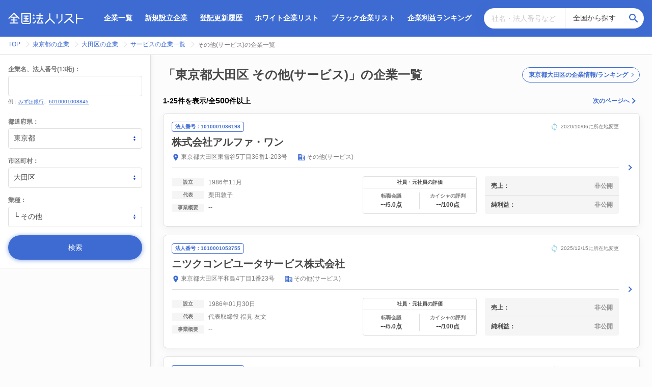

--- FILE ---
content_type: text/html; charset=utf-8
request_url: https://houjin.jp/cities/13111/industries/1205
body_size: 12238
content:
<!DOCTYPE html><html lang="ja"><head><!-- Global site tag (gtag.js) - Google Analytics -->
<script async src="https://www.googletagmanager.com/gtag/js?id=UA-125470825-3"></script>
<script>
  window.dataLayer = window.dataLayer || [];
  function gtag(){dataLayer.push(arguments);}
  gtag('js', new Date());

  gtag('config', 'UA-125470825-3');
</script>
<meta name="viewport" content="width=device-width, initial-scale=1.0">
<meta charset="utf-8">
<title>東京都大田区 その他の企業一覧 - 全国約500万件の法人企業を一覧で検索 全国法人リスト</title>
<meta name="description" content="全国法人リストでは企業の住所・地図、業種、売上、利益、資本金、従業員数や募集求人、法令違反・ブラック企業情報をはじめ、新規設立された企業一覧、倒産・閉鎖や最新の合併、登記情報など全国約500万件の様々な企業の情報を掲載。営業リストの作成や取引先企業の確認など、企業探しをサポート。">
<link rel="canonical" href="/cities/13111/industries/1205">
<meta property="og:title" content="東京都大田区 その他の企業一覧">
<meta property="og:site_name" content="全国約500万件の法人企業を一覧で検索 全国法人リスト">
<meta property="og:description" content="全国法人リストでは企業の住所・地図、業種、売上、利益、資本金、従業員数や募集求人、法令違反・ブラック企業情報をはじめ、新規設立された企業一覧、倒産・閉鎖や最新の合併、登記情報など全国約500万件の様々な企業の情報を掲載。営業リストの作成や取引先企業の確認など、企業探しをサポート。">
<meta property="og:type" content="website">
<meta property="og:locale" content="ja_JP">
<meta property="og:image" content="https://d1x2geu5caq1vx.cloudfront.net/assets/top_ogp-425670e7f0166ca89fb87bed06ca8fd414eefad1857196333d80e7c43143e75b.jpg">
<meta name="twitter:card" content="summary_large_image">
<meta name="twitter:site" content="@houjin_jp"><meta name="csrf-param" content="authenticity_token" />
<meta name="csrf-token" content="gsFlmdrqC3m9cVwfTxXWzUQE4qJEiazhm/Ocr2hiGTNXaSwC1o661eM0cP4tXM8UVK8+i1TUI6iQhO50u3agwg==" /><link rel="stylesheet" media="screen" href="https://cdnjs.cloudflare.com/ajax/libs/Swiper/4.5.0/css/swiper.min.css" /><link rel="shortcut icon" type="image/x-icon" href="https://d1x2geu5caq1vx.cloudfront.net/assets/favicon-b56f92c2ca40776074e3628db5adbc390c2fbb9a68ec33210c2d659f1c375d69.ico" /><script src="https://cdnjs.cloudflare.com/ajax/libs/Chart.js/2.7.3/Chart.bundle.min.js"></script><script src="https://cdnjs.cloudflare.com/ajax/libs/Swiper/4.5.0/js/swiper.min.js"></script><script src="https://gdc.indeed.com/ads/apiresults.js"></script><link rel="stylesheet" media="all" href="https://d1x2geu5caq1vx.cloudfront.net/assets/application-09b31d1eaa523be6695964fd738becfb61174299cfa64c172792fb86ec008dd9.css" /><script src="https://d1x2geu5caq1vx.cloudfront.net/assets/application-9b5f9d1bb769ca4cde7c10645eec4b1f91c77cbef003599f59fe6b8f68708b13.js"></script><script>
var _rollbarConfig = {
    accessToken: "4fab5f7acb394af795254d227d3dd00d",
    captureUncaught: true,
    captureUnhandledRejections: true,
    checkIgnore: function(isUncaught, args, payload) {
        if (isUncaught && args && args[0] && (args[0].indexOf("Script error") === 0 || args[0].indexOf("Blocked a frame with origin") === 0)) {
            return true;
        }
        return false;
    },
    payload: {
        environment: "production"
    }
};
// Rollbar Snippet
!function(r){function e(n){if(o[n])return o[n].exports;var t=o[n]={exports:{},id:n,loaded:!1};return r[n].call(t.exports,t,t.exports,e),t.loaded=!0,t.exports}var o={};return e.m=r,e.c=o,e.p="",e(0)}([function(r,e,o){"use strict";var n=o(1),t=o(4);_rollbarConfig=_rollbarConfig||{},_rollbarConfig.rollbarJsUrl=_rollbarConfig.rollbarJsUrl||"https://cdnjs.cloudflare.com/ajax/libs/rollbar.js/2.4.6/rollbar.min.js",_rollbarConfig.async=void 0===_rollbarConfig.async||_rollbarConfig.async;var a=n.setupShim(window,_rollbarConfig),l=t(_rollbarConfig);window.rollbar=n.Rollbar,a.loadFull(window,document,!_rollbarConfig.async,_rollbarConfig,l)},function(r,e,o){"use strict";function n(r){return function(){try{return r.apply(this,arguments)}catch(r){try{console.error("[Rollbar]: Internal error",r)}catch(r){}}}}function t(r,e){this.options=r,this._rollbarOldOnError=null;var o=s++;this.shimId=function(){return o},"undefined"!=typeof window&&window._rollbarShims&&(window._rollbarShims[o]={handler:e,messages:[]})}function a(r,e){if(r){var o=e.globalAlias||"Rollbar";if("object"==typeof r[o])return r[o];r._rollbarShims={},r._rollbarWrappedError=null;var t=new p(e);return n(function(){e.captureUncaught&&(t._rollbarOldOnError=r.onerror,i.captureUncaughtExceptions(r,t,!0),i.wrapGlobals(r,t,!0)),e.captureUnhandledRejections&&i.captureUnhandledRejections(r,t,!0);var n=e.autoInstrument;return e.enabled!==!1&&(void 0===n||n===!0||"object"==typeof n&&n.network)&&r.addEventListener&&(r.addEventListener("load",t.captureLoad.bind(t)),r.addEventListener("DOMContentLoaded",t.captureDomContentLoaded.bind(t))),r[o]=t,t})()}}function l(r){return n(function(){var e=this,o=Array.prototype.slice.call(arguments,0),n={shim:e,method:r,args:o,ts:new Date};window._rollbarShims[this.shimId()].messages.push(n)})}var i=o(2),s=0,d=o(3),c=function(r,e){return new t(r,e)},p=d.bind(null,c);t.prototype.loadFull=function(r,e,o,t,a){var l=function(){var e;if(void 0===r._rollbarDidLoad){e=new Error("rollbar.js did not load");for(var o,n,t,l,i=0;o=r._rollbarShims[i++];)for(o=o.messages||[];n=o.shift();)for(t=n.args||[],i=0;i<t.length;++i)if(l=t[i],"function"==typeof l){l(e);break}}"function"==typeof a&&a(e)},i=!1,s=e.createElement("script"),d=e.getElementsByTagName("script")[0],c=d.parentNode;s.crossOrigin="",s.src=t.rollbarJsUrl,o||(s.async=!0),s.onload=s.onreadystatechange=n(function(){if(!(i||this.readyState&&"loaded"!==this.readyState&&"complete"!==this.readyState)){s.onload=s.onreadystatechange=null;try{c.removeChild(s)}catch(r){}i=!0,l()}}),c.insertBefore(s,d)},t.prototype.wrap=function(r,e,o){try{var n;if(n="function"==typeof e?e:function(){return e||{}},"function"!=typeof r)return r;if(r._isWrap)return r;if(!r._rollbar_wrapped&&(r._rollbar_wrapped=function(){o&&"function"==typeof o&&o.apply(this,arguments);try{return r.apply(this,arguments)}catch(o){var e=o;throw e&&("string"==typeof e&&(e=new String(e)),e._rollbarContext=n()||{},e._rollbarContext._wrappedSource=r.toString(),window._rollbarWrappedError=e),e}},r._rollbar_wrapped._isWrap=!0,r.hasOwnProperty))for(var t in r)r.hasOwnProperty(t)&&(r._rollbar_wrapped[t]=r[t]);return r._rollbar_wrapped}catch(e){return r}};for(var u="log,debug,info,warn,warning,error,critical,global,configure,handleUncaughtException,handleUnhandledRejection,captureEvent,captureDomContentLoaded,captureLoad".split(","),f=0;f<u.length;++f)t.prototype[u[f]]=l(u[f]);r.exports={setupShim:a,Rollbar:p}},function(r,e){"use strict";function o(r,e,o){if(r){var t;"function"==typeof e._rollbarOldOnError?t=e._rollbarOldOnError:r.onerror&&!r.onerror.belongsToShim&&(t=r.onerror,e._rollbarOldOnError=t);var a=function(){var o=Array.prototype.slice.call(arguments,0);n(r,e,t,o)};a.belongsToShim=o,r.onerror=a}}function n(r,e,o,n){r._rollbarWrappedError&&(n[4]||(n[4]=r._rollbarWrappedError),n[5]||(n[5]=r._rollbarWrappedError._rollbarContext),r._rollbarWrappedError=null),e.handleUncaughtException.apply(e,n),o&&o.apply(r,n)}function t(r,e,o){if(r){"function"==typeof r._rollbarURH&&r._rollbarURH.belongsToShim&&r.removeEventListener("unhandledrejection",r._rollbarURH);var n=function(r){var o,n,t;try{o=r.reason}catch(r){o=void 0}try{n=r.promise}catch(r){n="[unhandledrejection] error getting `promise` from event"}try{t=r.detail,!o&&t&&(o=t.reason,n=t.promise)}catch(r){t="[unhandledrejection] error getting `detail` from event"}o||(o="[unhandledrejection] error getting `reason` from event"),e&&e.handleUnhandledRejection&&e.handleUnhandledRejection(o,n)};n.belongsToShim=o,r._rollbarURH=n,r.addEventListener("unhandledrejection",n)}}function a(r,e,o){if(r){var n,t,a="EventTarget,Window,Node,ApplicationCache,AudioTrackList,ChannelMergerNode,CryptoOperation,EventSource,FileReader,HTMLUnknownElement,IDBDatabase,IDBRequest,IDBTransaction,KeyOperation,MediaController,MessagePort,ModalWindow,Notification,SVGElementInstance,Screen,TextTrack,TextTrackCue,TextTrackList,WebSocket,WebSocketWorker,Worker,XMLHttpRequest,XMLHttpRequestEventTarget,XMLHttpRequestUpload".split(",");for(n=0;n<a.length;++n)t=a[n],r[t]&&r[t].prototype&&l(e,r[t].prototype,o)}}function l(r,e,o){if(e.hasOwnProperty&&e.hasOwnProperty("addEventListener")){for(var n=e.addEventListener;n._rollbarOldAdd&&n.belongsToShim;)n=n._rollbarOldAdd;var t=function(e,o,t){n.call(this,e,r.wrap(o),t)};t._rollbarOldAdd=n,t.belongsToShim=o,e.addEventListener=t;for(var a=e.removeEventListener;a._rollbarOldRemove&&a.belongsToShim;)a=a._rollbarOldRemove;var l=function(r,e,o){a.call(this,r,e&&e._rollbar_wrapped||e,o)};l._rollbarOldRemove=a,l.belongsToShim=o,e.removeEventListener=l}}r.exports={captureUncaughtExceptions:o,captureUnhandledRejections:t,wrapGlobals:a}},function(r,e){"use strict";function o(r,e){this.impl=r(e,this),this.options=e,n(o.prototype)}function n(r){for(var e=function(r){return function(){var e=Array.prototype.slice.call(arguments,0);if(this.impl[r])return this.impl[r].apply(this.impl,e)}},o="log,debug,info,warn,warning,error,critical,global,configure,handleUncaughtException,handleUnhandledRejection,_createItem,wrap,loadFull,shimId,captureEvent,captureDomContentLoaded,captureLoad".split(","),n=0;n<o.length;n++)r[o[n]]=e(o[n])}o.prototype._swapAndProcessMessages=function(r,e){this.impl=r(this.options);for(var o,n,t;o=e.shift();)n=o.method,t=o.args,this[n]&&"function"==typeof this[n]&&("captureDomContentLoaded"===n||"captureLoad"===n?this[n].apply(this,[t[0],o.ts]):this[n].apply(this,t));return this},r.exports=o},function(r,e){"use strict";r.exports=function(r){return function(e){if(!e&&!window._rollbarInitialized){r=r||{};for(var o,n,t=r.globalAlias||"Rollbar",a=window.rollbar,l=function(r){return new a(r)},i=0;o=window._rollbarShims[i++];)n||(n=o.handler),o.handler._swapAndProcessMessages(l,o.messages);window[t]=n,window._rollbarInitialized=!0}}}}]);
// End Rollbar Snippet
</script>
<script async src="//pagead2.googlesyndication.com/pagead/js/adsbygoogle.js"></script>
<script>
     (adsbygoogle = window.adsbygoogle || []).push({
          google_ad_client: "ca-pub-1988126343024867",
          enable_page_level_ads: true
     });
</script>
</head><body><svg aria-hidden="true" style="position: absolute; width: 0; height: 0; overflow: hidden;" version="1.1" xmlns="http://www.w3.org/2000/svg" xmlns:xlink="http://www.w3.org/1999/xlink">
<defs>
<symbol id="icon-time" viewBox="0 0 24 24">
<title>time</title>
<path d="M12.516 6.984v5.25l4.5 2.672-0.75 1.266-5.25-3.188v-6h1.5zM12 20.016c4.406 0 8.016-3.609 8.016-8.016s-3.609-8.016-8.016-8.016-8.016 3.609-8.016 8.016 3.609 8.016 8.016 8.016zM12 2.016c5.531 0 9.984 4.453 9.984 9.984s-4.453 9.984-9.984 9.984-9.984-4.453-9.984-9.984 4.453-9.984 9.984-9.984z"></path>
</symbol>
<symbol id="icon-account_balance" viewBox="0 0 24 24">
<title>account_balance</title>
<path d="M11.484 0.984l9.516 5.016v2.016h-18.984v-2.016zM15.984 9.984h3v7.031h-3v-7.031zM2.016 21.984v-3h18.984v3h-18.984zM9.984 9.984h3v7.031h-3v-7.031zM3.984 9.984h3v7.031h-3v-7.031z"></path>
</symbol>
<symbol id="icon-flag" viewBox="0 0 24 24">
<title>flag</title>
<path d="M14.391 6h5.625v9.984h-7.031l-0.375-1.969h-5.625v6.984h-1.969v-17.016h9z"></path>
</symbol>
<symbol id="icon-building" viewBox="0 0 24 24">
<title>building</title>
<path d="M18 15v2.016h-2.016v-2.016h2.016zM18 11.016v1.969h-2.016v-1.969h2.016zM20.016 18.984v-9.984h-8.016v2.016h2.016v1.969h-2.016v2.016h2.016v2.016h-2.016v1.969h8.016zM9.984 6.984v-1.969h-1.969v1.969h1.969zM9.984 11.016v-2.016h-1.969v2.016h1.969zM9.984 15v-2.016h-1.969v2.016h1.969zM9.984 18.984v-1.969h-1.969v1.969h1.969zM6 6.984v-1.969h-2.016v1.969h2.016zM6 11.016v-2.016h-2.016v2.016h2.016zM6 15v-2.016h-2.016v2.016h2.016zM6 18.984v-1.969h-2.016v1.969h2.016zM12 6.984h9.984v14.016h-19.969v-18h9.984v3.984z"></path>
</symbol>
<symbol id="icon-phone" viewBox="0 0 24 24">
<title>phone</title>
<path d="M6.609 10.781c1.453 2.813 3.797 5.156 6.609 6.609l2.203-2.203c0.281-0.281 0.703-0.375 1.031-0.234 1.125 0.375 2.344 0.563 3.563 0.563 0.563 0 0.984 0.422 0.984 0.984v3.516c0 0.563-0.422 0.984-0.984 0.984-9.375 0-17.016-7.641-17.016-17.016 0-0.563 0.422-0.984 0.984-0.984h3.516c0.563 0 0.984 0.422 0.984 0.984 0 1.266 0.188 2.438 0.563 3.563 0.094 0.328 0.047 0.75-0.234 1.031z"></path>
</symbol>
<symbol id="icon-check" viewBox="0 0 24 24">
<title>check</title>
<path d="M9 16.172l10.594-10.594 1.406 1.406-12 12-5.578-5.578 1.406-1.406z"></path>
</symbol>
<symbol id="icon-check1" viewBox="0 0 24 24">
<title>check1</title>
<path d="M9.984 17.016l9-9-1.406-1.453-7.594 7.594-3.563-3.563-1.406 1.406zM12 2.016c5.531 0 9.984 4.453 9.984 9.984s-4.453 9.984-9.984 9.984-9.984-4.453-9.984-9.984 4.453-9.984 9.984-9.984z"></path>
</symbol>
<symbol id="icon-close" viewBox="0 0 24 24">
<title>close</title>
<path d="M18.984 6.422l-5.578 5.578 5.578 5.578-1.406 1.406-5.578-5.578-5.578 5.578-1.406-1.406 5.578-5.578-5.578-5.578 1.406-1.406 5.578 5.578 5.578-5.578z"></path>
</symbol>
<symbol id="icon-payment" viewBox="0 0 24 24">
<title>payment</title>
<path d="M20.016 8.016v-2.016h-16.031v2.016h16.031zM20.016 18v-6h-16.031v6h16.031zM20.016 3.984c1.125 0 1.969 0.891 1.969 2.016v12c0 1.125-0.844 2.016-1.969 2.016h-16.031c-1.125 0-1.969-0.891-1.969-2.016v-12c0-1.125 0.844-2.016 1.969-2.016h16.031z"></path>
</symbol>
<symbol id="icon-error" viewBox="0 0 24 24">
<title>error</title>
<path d="M12.984 12.984v-6h-1.969v6h1.969zM12.984 17.016v-2.016h-1.969v2.016h1.969zM12 2.016c5.531 0 9.984 4.453 9.984 9.984s-4.453 9.984-9.984 9.984-9.984-4.453-9.984-9.984 4.453-9.984 9.984-9.984z"></path>
</symbol>
<symbol id="icon-help" viewBox="0 0 24 24">
<title>help</title>
<path d="M15.047 11.25c0.563-0.563 0.938-1.359 0.938-2.25 0-2.203-1.781-3.984-3.984-3.984s-3.984 1.781-3.984 3.984h1.969c0-1.078 0.938-2.016 2.016-2.016s2.016 0.938 2.016 2.016c0 0.563-0.234 1.031-0.609 1.406l-1.219 1.266c-0.703 0.75-1.172 1.734-1.172 2.813v0.516h1.969c0-1.5 0.469-2.063 1.172-2.813zM12.984 18.984v-1.969h-1.969v1.969h1.969zM12 2.016c5.531 0 9.984 4.453 9.984 9.984s-4.453 9.984-9.984 9.984-9.984-4.453-9.984-9.984 4.453-9.984 9.984-9.984z"></path>
</symbol>
<symbol id="icon-restore" viewBox="0 0 24 24">
<title>restore</title>
<path d="M12 8.016h1.5v4.219l3.516 2.109-0.75 1.219-4.266-2.578v-4.969zM12.984 3c4.969 0 9 4.031 9 9s-4.031 9-9 9c-2.484 0-4.688-0.984-6.328-2.625l1.406-1.453c1.266 1.266 3 2.063 4.922 2.063 3.891 0 7.031-3.094 7.031-6.984s-3.141-6.984-7.031-6.984-6.984 3.094-6.984 6.984h3l-4.031 4.031-0.094-0.141-3.891-3.891h3c0-4.969 4.031-9 9-9z"></path>
</symbol>
<symbol id="icon-info_outline" viewBox="0 0 24 24">
<title>info_outline</title>
<path d="M11.016 9v-2.016h1.969v2.016h-1.969zM12 20.016c4.406 0 8.016-3.609 8.016-8.016s-3.609-8.016-8.016-8.016-8.016 3.609-8.016 8.016 3.609 8.016 8.016 8.016zM12 2.016c5.531 0 9.984 4.453 9.984 9.984s-4.453 9.984-9.984 9.984-9.984-4.453-9.984-9.984 4.453-9.984 9.984-9.984zM11.016 17.016v-6h1.969v6h-1.969z"></path>
</symbol>
<symbol id="icon-tab" viewBox="0 0 24 24">
<title>tab</title>
<path d="M14.016 3h6.984v6.984h-2.016v-3.563l-9.797 9.797-1.406-1.406 9.797-9.797h-3.563v-2.016zM18.984 18.984v-6.984h2.016v6.984c0 1.078-0.938 2.016-2.016 2.016h-13.969c-1.125 0-2.016-0.938-2.016-2.016v-13.969c0-1.078 0.891-2.016 2.016-2.016h6.984v2.016h-6.984v13.969h13.969z"></path>
</symbol>
<symbol id="icon-map" viewBox="0 0 24 24">
<title>map</title>
<path d="M12 11.484c1.359 0 2.484-1.125 2.484-2.484s-1.125-2.484-2.484-2.484-2.484 1.125-2.484 2.484 1.125 2.484 2.484 2.484zM12 2.016c3.891 0 6.984 3.094 6.984 6.984 0 5.25-6.984 12.984-6.984 12.984s-6.984-7.734-6.984-12.984c0-3.891 3.094-6.984 6.984-6.984z"></path>
</symbol>
<symbol id="icon-refresh" viewBox="0 0 24 24">
<title>refresh</title>
<path d="M17.672 6.328l2.344-2.344v7.031h-7.031l3.234-3.234c-1.078-1.078-2.578-1.781-4.219-1.781-3.328 0-6 2.672-6 6s2.672 6 6 6c2.625 0 4.875-1.641 5.672-3.984h2.063c-0.891 3.469-3.984 6-7.734 6-4.406 0-7.969-3.609-7.969-8.016s3.563-8.016 7.969-8.016c2.203 0 4.219 0.891 5.672 2.344z"></path>
</symbol>
<symbol id="icon-search" viewBox="0 0 24 24">
<title>search</title>
<path d="M9.516 14.016c2.484 0 4.5-2.016 4.5-4.5s-2.016-4.5-4.5-4.5-4.5 2.016-4.5 4.5 2.016 4.5 4.5 4.5zM15.516 14.016l4.969 4.969-1.5 1.5-4.969-4.969v-0.797l-0.281-0.281c-1.125 0.984-2.625 1.547-4.219 1.547-3.609 0-6.516-2.859-6.516-6.469s2.906-6.516 6.516-6.516 6.469 2.906 6.469 6.516c0 1.594-0.563 3.094-1.547 4.219l0.281 0.281h0.797z"></path>
</symbol>
</defs>
</svg>
<header class="global-header"><div class="header-container"><div class="header-logo"><a href="/"><img alt="全国法人リスト" src="https://d1x2geu5caq1vx.cloudfront.net/assets/logo-f0de6b0d768dabe86c6d4e06e8055895a8677b83c43d5e23e2190d0615cf5190.svg" /></a></div><div class="header-menu js-header-toggle-menu"><nav class="header-nav"><ul class="header-nav-list"><li class="header-nav-item"><a href="/search">企業一覧</a></li><li class="header-nav-item"><a href="/events/new">新規設立企業</a></li><li class="header-nav-item"><a href="/events">登記更新履歴</a></li><li class="header-nav-item"><a href="/whites">ホワイト企業リスト</a></li><li class="header-nav-item"><a href="/blacks">ブラック企業リスト</a></li><li class="header-nav-item"><a href="/finances/rankings/net_income">企業利益ランキング</a></li></ul></nav><div class="header-search"><form action="/search" accept-charset="UTF-8" method="get"><input name="utf8" type="hidden" value="&#x2713;" /><div class="search-form-input"><input placeholder="社名・法人番号など" type="text" name="keyword" id="keyword" /><select name="pref_id" id="pref_id"><option value="">全国から探す</option><optgroup label="北海道・東北"><option value="1">北海道</option>
<option value="2">青森県</option>
<option value="5">秋田県</option>
<option value="6">山形県</option>
<option value="3">岩手県</option>
<option value="4">宮城県</option>
<option value="7">福島県</option></optgroup><optgroup label="関東"><option value="13">東京都</option>
<option value="14">神奈川県</option>
<option value="12">千葉県</option>
<option value="11">埼玉県</option>
<option value="8">茨城県</option>
<option value="9">栃木県</option>
<option value="10">群馬県</option></optgroup><optgroup label="甲信越・北陸"><option value="19">山梨県</option>
<option value="20">長野県</option>
<option value="15">新潟県</option>
<option value="16">富山県</option>
<option value="17">石川県</option>
<option value="18">福井県</option></optgroup><optgroup label="東海"><option value="23">愛知県</option>
<option value="22">静岡県</option>
<option value="21">岐阜県</option>
<option value="24">三重県</option></optgroup><optgroup label="関西"><option value="27">大阪府</option>
<option value="28">兵庫県</option>
<option value="26">京都府</option>
<option value="25">滋賀県</option>
<option value="29">奈良県</option>
<option value="30">和歌山県</option></optgroup><optgroup label="中国"><option value="34">広島県</option>
<option value="35">山口県</option>
<option value="31">鳥取県</option>
<option value="32">島根県</option>
<option value="33">岡山県</option></optgroup><optgroup label="四国"><option value="36">徳島県</option>
<option value="38">愛媛県</option>
<option value="39">高知県</option>
<option value="37">香川県</option></optgroup><optgroup label="九州・沖縄"><option value="40">福岡県</option>
<option value="41">佐賀県</option>
<option value="42">長崎県</option>
<option value="43">熊本県</option>
<option value="44">大分県</option>
<option value="45">宮崎県</option>
<option value="46">鹿児島県</option>
<option value="47">沖縄県</option></optgroup><optgroup label="海外"><option value="99">海外</option></optgroup></select><button class="search-submit" type="submit"><svg class="icon"><use xlink:href="#icon-search"></use></svg></button></div></form></div></div></div></header><div class="c-breadcrumb"><div class="breadcrumbs"><span itemscope="itemscope" itemtype="http://data-vocabulary.org/Breadcrumb"><a itemprop="url" href="/"><span itemprop="title">TOP</span></a></span><span itemscope="itemscope" itemtype="http://data-vocabulary.org/Breadcrumb"><a itemprop="url" href="/guides/prefs/13"><span itemprop="title">東京都の企業</span></a></span><span itemscope="itemscope" itemtype="http://data-vocabulary.org/Breadcrumb"><a itemprop="url" href="/guides/cities/13111"><span itemprop="title">大田区の企業</span></a></span><span itemscope="itemscope" itemtype="http://data-vocabulary.org/Breadcrumb"><a itemprop="url" href="/cities/13111/industries/12"><span itemprop="title">サービスの企業一覧</span></a></span><span itemscope="itemscope" itemtype="http://data-vocabulary.org/Breadcrumb"><span class="current" itemprop="title">その他(サービス)の企業一覧</span></span></div></div><div class="content"><link rel="next" href="/cities/13111/industries/1205?page=2" /><aside class="c-side-search"><div class="side-search-form"><form action="/search" accept-charset="UTF-8" method="get"><input name="utf8" type="hidden" value="&#x2713;" /><div class="form-input"><label for="name_企業名、法人番号(13桁)：">企業名、法人番号(13桁)：</label><input type="text" name="keyword" id="keyword" /><p class="form-example">例：<span><a href="/search?keyword=%E3%81%BF%E3%81%9A%E3%81%BB%E9%8A%80%E8%A1%8C">みずほ銀行</a></span>、<span><a href="/search?keyword=6010001008845">6010001008845</a></span></p></div><div class="form-input"><label for="pref_id_都道府県：">都道府県：</label><select id="js-search-panel-pref" name="pref_id"><option value="">全国</option><optgroup label="北海道・東北"><option value="1">北海道</option>
<option value="2">青森県</option>
<option value="5">秋田県</option>
<option value="6">山形県</option>
<option value="3">岩手県</option>
<option value="4">宮城県</option>
<option value="7">福島県</option></optgroup><optgroup label="関東"><option selected="selected" value="13">東京都</option>
<option value="14">神奈川県</option>
<option value="12">千葉県</option>
<option value="11">埼玉県</option>
<option value="8">茨城県</option>
<option value="9">栃木県</option>
<option value="10">群馬県</option></optgroup><optgroup label="甲信越・北陸"><option value="19">山梨県</option>
<option value="20">長野県</option>
<option value="15">新潟県</option>
<option value="16">富山県</option>
<option value="17">石川県</option>
<option value="18">福井県</option></optgroup><optgroup label="東海"><option value="23">愛知県</option>
<option value="22">静岡県</option>
<option value="21">岐阜県</option>
<option value="24">三重県</option></optgroup><optgroup label="関西"><option value="27">大阪府</option>
<option value="28">兵庫県</option>
<option value="26">京都府</option>
<option value="25">滋賀県</option>
<option value="29">奈良県</option>
<option value="30">和歌山県</option></optgroup><optgroup label="中国"><option value="34">広島県</option>
<option value="35">山口県</option>
<option value="31">鳥取県</option>
<option value="32">島根県</option>
<option value="33">岡山県</option></optgroup><optgroup label="四国"><option value="36">徳島県</option>
<option value="38">愛媛県</option>
<option value="39">高知県</option>
<option value="37">香川県</option></optgroup><optgroup label="九州・沖縄"><option value="40">福岡県</option>
<option value="41">佐賀県</option>
<option value="42">長崎県</option>
<option value="43">熊本県</option>
<option value="44">大分県</option>
<option value="45">宮崎県</option>
<option value="46">鹿児島県</option>
<option value="47">沖縄県</option></optgroup><optgroup label="海外"><option value="99">海外</option></optgroup></select></div><div class="form-input"><label for="city_id_市区町村：">市区町村：</label><select id="js-search-panel-city" name="city_id"><option value="">すべて</option>
<option value="13101">千代田区</option>
<option value="13102">中央区</option>
<option value="13103">港区</option>
<option value="13104">新宿区</option>
<option value="13105">文京区</option>
<option value="13106">台東区</option>
<option value="13107">墨田区</option>
<option value="13108">江東区</option>
<option value="13109">品川区</option>
<option value="13110">目黒区</option>
<option selected="selected" value="13111">大田区</option>
<option value="13112">世田谷区</option>
<option value="13113">渋谷区</option>
<option value="13114">中野区</option>
<option value="13115">杉並区</option>
<option value="13116">豊島区</option>
<option value="13117">北区</option>
<option value="13118">荒川区</option>
<option value="13119">板橋区</option>
<option value="13120">練馬区</option>
<option value="13121">足立区</option>
<option value="13122">葛飾区</option>
<option value="13123">江戸川区</option>
<option value="13201">八王子市</option>
<option value="13202">立川市</option>
<option value="13203">武蔵野市</option>
<option value="13204">三鷹市</option>
<option value="13205">青梅市</option>
<option value="13206">府中市</option>
<option value="13207">昭島市</option>
<option value="13208">調布市</option>
<option value="13209">町田市</option>
<option value="13210">小金井市</option>
<option value="13211">小平市</option>
<option value="13212">日野市</option>
<option value="13213">東村山市</option>
<option value="13214">国分寺市</option>
<option value="13215">国立市</option>
<option value="13218">福生市</option>
<option value="13219">狛江市</option>
<option value="13220">東大和市</option>
<option value="13221">清瀬市</option>
<option value="13222">東久留米市</option>
<option value="13223">武蔵村山市</option>
<option value="13224">多摩市</option>
<option value="13225">稲城市</option>
<option value="13227">羽村市</option>
<option value="13228">あきる野市</option>
<option value="13229">西東京市</option>
<option value="13303">瑞穂町</option>
<option value="13305">日の出町</option>
<option value="13307">檜原村</option>
<option value="13308">奥多摩町</option>
<option value="13361">大島町</option>
<option value="13362">利島村</option>
<option value="13363">新島村</option>
<option value="13364">神津島村</option>
<option value="13381">三宅村</option>
<option value="13382">御蔵島村</option>
<option value="13401">八丈町</option>
<option value="13402">青ヶ島村</option>
<option value="13421">小笠原村</option></select></div><div class="form-input"><label for="industry_id_業種：">業種：</label><select name="industry_id" id="industry_id"><option value="">すべて</option>
<option value="1">農林水産・鉱業</option>
<option value="2">建設</option>
<option value="3">メーカー</option>
<option value="300">└ 食料品</option>
<option value="301">└ 繊維</option>
<option value="302">└ その他</option>
<option value="303">└ パルプ・紙</option>
<option value="304">└ 化学</option>
<option value="305">└ 石油・石炭製品</option>
<option value="306">└ ゴム製品</option>
<option value="307">└ 鉄鋼</option>
<option value="308">└ 非鉄金属</option>
<option value="309">└ 金属製品</option>
<option value="310">└ 機械</option>
<option value="311">└ 精密機器</option>
<option value="312">└ 電気機器</option>
<option value="313">└ 輸送用機器</option>
<option value="4">電力・ガス・水道・エネルギー関連</option>
<option value="5">情報・通信</option>
<option value="6">運輸・倉庫関連</option>
<option value="600">└ 陸運業</option>
<option value="601">└ 海運業</option>
<option value="602">└ 空運業</option>
<option value="603">└ 倉庫業</option>
<option value="604">└ その他</option>
<option value="7">商社</option>
<option value="8">小売</option>
<option value="9">金融・保険</option>
<option value="901">└ 銀行</option>
<option value="902">└ 保険</option>
<option value="903">└ その他</option>
<option value="10">不動産、レンタル・リース</option>
<option value="11">教育・研究</option>
<option value="12">サービス</option>
<option value="1201">└ 宿泊</option>
<option value="1202">└ 飲食</option>
<option value="1203">└ 理容・美容・エステティック</option>
<option value="1204">└ レジャー・アミューズメント・スポーツ施設</option>
<option selected="selected" value="1205">└ その他</option>
<option value="13">医療・福祉</option>
<option value="14">公社・団体・官公庁</option>
<option value="15">宗教</option>
<option value="16">その他</option></select></div><div class="form-input"><input type="submit" value="検索" class="search-form-submit" data-disable-with="検索" /></div></form></div><script>$(function(){
  function disableCitySelect() {
    $("#js-search-panel-city").prop("disabled", true).html("")
  }
  function createOptions(cities) {
    var options = [$('<option/>', { value: "", text: "すべて" })]
    options = options.concat($.map(cities, function(city){
      return $('<option/>', { value: city.id, text: city.name })
    }))
    return options
  }
  function start() {
    $("#js-search-panel-pref").change(function(e){
      var selectedId = e.target.value
      if (!selectedId) {
        disableCitySelect()
        return
      }
      var cities_path = '/cities'
      $.get(cities_path, { pref_id: selectedId }, function(data){
        $("#js-search-panel-city").html(createOptions(data)).prop("disabled", false)
      })
    })
  }
  start()
});</script></aside><section class="main-section"><div class="main-section-header"><h1 class="heading2">「東京都大田区 その他(サービス)」の企業一覧</h1><div class="c-guide-link"><a class="default-button arrow small" href="/guides/cities/13111">東京都大田区の企業情報/ランキング</a></div></div><div class="c-paginate"><div class="page-counter"><p class="display-page-count"><span>1</span>-<span>25</span>件を表示</p>/<p class="total-count">全<span>500</span>件以上</p></div><div class="c-prev-next"><span class="paginate-prev paginate-item"></span><span class="paginate-next paginate-item"><a rel="next" href="/cities/13111/industries/1205?page=2">次のページへ</a></span></div></div><div class="search-result-list"><section class="c-corp-item"><a href="/c/1010001036198"><div class="corp-item-main"><div class="corp-meta"><span class="tag corp-number">法人番号：1010001036198</span><span class="event-type-address_changed last-event meta-text">2020/10/06に所在地変更</span></div><h2 class="heading3 corp-name">株式会社アルファ・ワン</h2><div class="corp-basic-info"><p class="meta-text corp-address"><svg class="icon"><use xlink:href="#icon-map"></use></svg>東京都大田区東雪谷5丁目36番1-203号</p><p class="corp-industry meta-text"><svg class="icon"><use xlink:href="#icon-building"></use></svg><span class="industory-item">その他(サービス)</span></p></div></div><div class="corp-item-detail"><div class="c-corp-overview"><dl class="corp-overview-item"><dt class="item-label-tag">設立</dt><dd class="meta-text">1986年11月</dd></dl><dl class="corp-overview-item"><dt class="item-label-tag">代表</dt><dd class="meta-text">栗田敦子</dd></dl><dl class="corp-overview-item"><dt class="item-label-tag">事業概要</dt><dd class="meta-text">--</dd></dl></div><div class="c-corp-item-evaluation"><h5 class="label evaluation-title">社員・元社員の評価</h5><div class="evaluation-items"><div class="evaluation-item"><h6 class="service-name">転職会議</h6><p class="evaluation-score"><span class="evaluate">--</span><span class="evaluate-unit">/5.0点</span></p></div><div class="evaluation-item"><h6 class="service-name">カイシャの評判</h6><p class="evaluation-score"><span class="evaluate">--</span><span class="evaluate-unit">/100点</span></p></div></div></div><div class="c-corp-item-finance-info finance-info"><dl class="finance-item"><dt>売上：</dt><dd class="empty-statement">非公開</dd></dl><dl class="finance-item"><dt>純利益：</dt><dd class="empty-statement">非公開</dd></dl></div></div></a></section><section class="c-corp-item"><a href="/c/1010001053755"><div class="corp-item-main"><div class="corp-meta"><span class="tag corp-number">法人番号：1010001053755</span><span class="event-type-address_changed last-event meta-text">2025/12/15に所在地変更</span></div><h2 class="heading3 corp-name">ニツクコンピユータサービス株式会社</h2><div class="corp-basic-info"><p class="meta-text corp-address"><svg class="icon"><use xlink:href="#icon-map"></use></svg>東京都大田区平和島4丁目1番23号</p><p class="corp-industry meta-text"><svg class="icon"><use xlink:href="#icon-building"></use></svg><span class="industory-item">その他(サービス)</span></p></div></div><div class="corp-item-detail"><div class="c-corp-overview"><dl class="corp-overview-item"><dt class="item-label-tag">設立</dt><dd class="meta-text">1986年01月30日</dd></dl><dl class="corp-overview-item"><dt class="item-label-tag">代表</dt><dd class="meta-text">代表取締役 福見 友文</dd></dl><dl class="corp-overview-item"><dt class="item-label-tag">事業概要</dt><dd class="meta-text">--</dd></dl></div><div class="c-corp-item-evaluation"><h5 class="label evaluation-title">社員・元社員の評価</h5><div class="evaluation-items"><div class="evaluation-item"><h6 class="service-name">転職会議</h6><p class="evaluation-score"><span class="evaluate">--</span><span class="evaluate-unit">/5.0点</span></p></div><div class="evaluation-item"><h6 class="service-name">カイシャの評判</h6><p class="evaluation-score"><span class="evaluate">--</span><span class="evaluate-unit">/100点</span></p></div></div></div><div class="c-corp-item-finance-info finance-info"><dl class="finance-item"><dt>売上：</dt><dd class="empty-statement">非公開</dd></dl><dl class="finance-item"><dt>純利益：</dt><dd class="empty-statement">非公開</dd></dl></div></div></a></section><section class="c-corp-item"><a href="/c/1010001119580"><div class="corp-item-main"><div class="corp-meta"><span class="tag corp-number">法人番号：1010001119580</span><span class="event-type-address_changed last-event meta-text">2022/10/26に所在地変更</span></div><h2 class="heading3 corp-name">株式会社エース</h2><div class="corp-basic-info"><p class="meta-text corp-address"><svg class="icon"><use xlink:href="#icon-map"></use></svg>東京都大田区山王4丁目20番16号</p><p class="corp-industry meta-text"><svg class="icon"><use xlink:href="#icon-building"></use></svg><span class="industory-item">レジャー・アミューズメント・スポーツ施設(サービス)</span><span class="industory-item">その他(サービス)</span></p></div></div><div class="corp-item-detail"><div class="c-corp-overview"><dl class="corp-overview-item"><dt class="item-label-tag">設立</dt><dd class="meta-text">2001年12月</dd></dl><dl class="corp-overview-item"><dt class="item-label-tag">代表</dt><dd class="meta-text">古屋明子</dd></dl><dl class="corp-overview-item"><dt class="item-label-tag">事業概要</dt><dd class="meta-text">--</dd></dl></div><div class="c-corp-item-evaluation"><h5 class="label evaluation-title">社員・元社員の評価</h5><div class="evaluation-items"><div class="evaluation-item"><h6 class="service-name">転職会議</h6><p class="evaluation-score"><span class="evaluate">--</span><span class="evaluate-unit">/5.0点</span></p></div><div class="evaluation-item"><h6 class="service-name">カイシャの評判</h6><p class="evaluation-score"><span class="evaluate">--</span><span class="evaluate-unit">/100点</span></p></div></div></div><div class="c-corp-item-finance-info finance-info"><dl class="finance-item"><dt>売上：</dt><dd class="empty-statement">非公開</dd></dl><dl class="finance-item"><dt>純利益：</dt><dd class="empty-statement">非公開</dd></dl></div></div></a></section><section class="c-corp-item"><a href="/c/1010103000829"><div class="corp-item-main"><div class="corp-meta"><span class="tag corp-number">法人番号：1010103000829</span><span class="event-type-address_changed last-event meta-text">2025/02/26に所在地変更</span></div><h2 class="heading3 corp-name">合同会社リルワールド</h2><div class="corp-basic-info"><p class="meta-text corp-address"><svg class="icon"><use xlink:href="#icon-map"></use></svg>東京都大田区羽田空港1丁目1-4HICityZoneK201号室</p><p class="corp-industry meta-text"><svg class="icon"><use xlink:href="#icon-building"></use></svg><span class="industory-item">情報・通信</span><span class="industory-item">その他(サービス)</span></p></div></div><div class="corp-item-detail"><div class="c-corp-overview"><dl class="corp-overview-item"><dt class="item-label-tag">設立</dt><dd class="meta-text">--</dd></dl><dl class="corp-overview-item"><dt class="item-label-tag">代表</dt><dd class="meta-text">--</dd></dl><dl class="corp-overview-item"><dt class="item-label-tag">事業概要</dt><dd class="meta-text">--</dd></dl></div><div class="c-corp-item-evaluation"><h5 class="label evaluation-title">社員・元社員の評価</h5><div class="evaluation-items"><div class="evaluation-item"><h6 class="service-name">転職会議</h6><p class="evaluation-score"><span class="evaluate">--</span><span class="evaluate-unit">/5.0点</span></p></div><div class="evaluation-item"><h6 class="service-name">カイシャの評判</h6><p class="evaluation-score"><span class="evaluate">--</span><span class="evaluate-unit">/100点</span></p></div></div></div><div class="c-corp-item-finance-info finance-info"><dl class="finance-item"><dt>売上：</dt><dd class="empty-statement">非公開</dd></dl><dl class="finance-item"><dt>純利益：</dt><dd class="empty-statement">非公開</dd></dl></div></div></a></section><section class="c-corp-item"><a href="/c/1010401024678"><div class="corp-item-main"><div class="corp-meta"><span class="tag corp-number">法人番号：1010401024678</span><span class="event-type-closed last-event meta-text">2024/03/01に閉鎖</span></div><h2 class="heading3 corp-name">株式会社ビー・アイ・ディー</h2><div class="corp-basic-info"><p class="meta-text corp-address"><svg class="icon"><use xlink:href="#icon-map"></use></svg>東京都大田区昭和島1丁目6番31号</p><p class="corp-industry meta-text"><svg class="icon"><use xlink:href="#icon-building"></use></svg><span class="industory-item">その他(メーカー)</span><span class="industory-item">その他(サービス)</span></p></div></div><div class="corp-item-detail"><div class="c-corp-overview"><dl class="corp-overview-item"><dt class="item-label-tag">設立</dt><dd class="meta-text">--</dd></dl><dl class="corp-overview-item"><dt class="item-label-tag">代表</dt><dd class="meta-text">--</dd></dl><dl class="corp-overview-item"><dt class="item-label-tag">事業概要</dt><dd class="meta-text">--</dd></dl></div><div class="c-corp-item-evaluation"><h5 class="label evaluation-title">社員・元社員の評価</h5><div class="evaluation-items"><div class="evaluation-item"><h6 class="service-name">転職会議</h6><p class="evaluation-score"><span class="evaluate">--</span><span class="evaluate-unit">/5.0点</span></p></div><div class="evaluation-item"><h6 class="service-name">カイシャの評判</h6><p class="evaluation-score"><span class="evaluate">--</span><span class="evaluate-unit">/100点</span></p></div></div></div><div class="c-corp-item-finance-info finance-info"><dl class="finance-item"><dt>売上：</dt><dd class="empty-statement">非公開</dd></dl><dl class="finance-item"><dt>純利益：</dt><dd class="empty-statement">非公開</dd></dl></div></div></a></section><section class="c-corp-item"><a href="/c/1010401031253"><div class="corp-item-main"><div class="corp-meta"><span class="tag corp-number">法人番号：1010401031253</span><span class="event-type-address_changed last-event meta-text">2022/07/14に所在地変更</span></div><h2 class="heading3 corp-name">株式会社ワンバイワンステイション</h2><div class="corp-basic-info"><p class="meta-text corp-address"><svg class="icon"><use xlink:href="#icon-map"></use></svg>東京都大田区蒲田1丁目26番16号ビィアーレ16-102</p><p class="corp-industry meta-text"><svg class="icon"><use xlink:href="#icon-building"></use></svg><span class="industory-item">その他(サービス)</span></p></div></div><div class="corp-item-detail"><div class="c-corp-overview"><dl class="corp-overview-item"><dt class="item-label-tag">設立</dt><dd class="meta-text">--</dd></dl><dl class="corp-overview-item"><dt class="item-label-tag">代表</dt><dd class="meta-text">--</dd></dl><dl class="corp-overview-item"><dt class="item-label-tag">事業概要</dt><dd class="meta-text">--</dd></dl></div><div class="c-corp-item-evaluation"><h5 class="label evaluation-title">社員・元社員の評価</h5><div class="evaluation-items"><div class="evaluation-item"><h6 class="service-name">転職会議</h6><p class="evaluation-score"><span class="evaluate">--</span><span class="evaluate-unit">/5.0点</span></p></div><div class="evaluation-item"><h6 class="service-name">カイシャの評判</h6><p class="evaluation-score"><span class="evaluate">--</span><span class="evaluate-unit">/100点</span></p></div></div></div><div class="c-corp-item-finance-info finance-info"><dl class="finance-item"><dt>売上：</dt><dd class="empty-statement">非公開</dd></dl><dl class="finance-item"><dt>純利益：</dt><dd class="empty-statement">非公開</dd></dl></div></div></a></section><section class="c-corp-item"><a href="/c/1010401099803"><div class="corp-item-main"><div class="corp-meta"><span class="tag corp-number">法人番号：1010401099803</span><span class="event-type-address_changed last-event meta-text">2022/07/25に所在地変更</span></div><h2 class="heading3 corp-name">株式会社AT-MARK CONSUL.</h2><div class="corp-basic-info"><p class="meta-text corp-address"><svg class="icon"><use xlink:href="#icon-map"></use></svg>東京都大田区大森北1丁目31番5号大森大東ビル403号室</p><p class="corp-industry meta-text"><svg class="icon"><use xlink:href="#icon-building"></use></svg><span class="industory-item">その他(サービス)</span></p></div></div><div class="corp-item-detail"><div class="c-corp-overview"><dl class="corp-overview-item"><dt class="item-label-tag">設立</dt><dd class="meta-text">--</dd></dl><dl class="corp-overview-item"><dt class="item-label-tag">代表</dt><dd class="meta-text">--</dd></dl><dl class="corp-overview-item"><dt class="item-label-tag">事業概要</dt><dd class="meta-text">--</dd></dl></div><div class="c-corp-item-evaluation"><h5 class="label evaluation-title">社員・元社員の評価</h5><div class="evaluation-items"><div class="evaluation-item"><h6 class="service-name">転職会議</h6><p class="evaluation-score"><span class="evaluate">--</span><span class="evaluate-unit">/5.0点</span></p></div><div class="evaluation-item"><h6 class="service-name">カイシャの評判</h6><p class="evaluation-score"><span class="evaluate">--</span><span class="evaluate-unit">/100点</span></p></div></div></div><div class="c-corp-item-finance-info finance-info"><dl class="finance-item"><dt>売上：</dt><dd class="empty-statement">非公開</dd></dl><dl class="finance-item"><dt>純利益：</dt><dd class="empty-statement">非公開</dd></dl></div></div></a></section><section class="c-corp-item"><a href="/c/1010402035633"><div class="corp-item-main"><div class="corp-meta"><span class="tag corp-number">法人番号：1010402035633</span><span class="event-type-address_changed last-event meta-text">2020/05/27に所在地変更</span></div><h2 class="heading3 corp-name">有限会社ユニセックスコーポレーション</h2><div class="corp-basic-info"><p class="meta-text corp-address"><svg class="icon"><use xlink:href="#icon-map"></use></svg>東京都大田区千鳥3丁目1番2号</p><p class="corp-industry meta-text"><svg class="icon"><use xlink:href="#icon-building"></use></svg><span class="industory-item">商社</span><span class="industory-item">その他(サービス)</span></p></div></div><div class="corp-item-detail"><div class="c-corp-overview"><dl class="corp-overview-item"><dt class="item-label-tag">設立</dt><dd class="meta-text">1997年04月</dd></dl><dl class="corp-overview-item"><dt class="item-label-tag">代表</dt><dd class="meta-text">兵頭英一</dd></dl><dl class="corp-overview-item"><dt class="item-label-tag">事業概要</dt><dd class="meta-text">--</dd></dl></div><div class="c-corp-item-evaluation"><h5 class="label evaluation-title">社員・元社員の評価</h5><div class="evaluation-items"><div class="evaluation-item"><h6 class="service-name">転職会議</h6><p class="evaluation-score"><span class="evaluate">--</span><span class="evaluate-unit">/5.0点</span></p></div><div class="evaluation-item"><h6 class="service-name">カイシャの評判</h6><p class="evaluation-score"><span class="evaluate">--</span><span class="evaluate-unit">/100点</span></p></div></div></div><div class="c-corp-item-finance-info finance-info"><dl class="finance-item"><dt>売上：</dt><dd class="empty-statement">非公開</dd></dl><dl class="finance-item"><dt>純利益：</dt><dd class="empty-statement">非公開</dd></dl></div></div></a></section><section class="c-corp-item"><a href="/c/1010602022992"><div class="corp-item-main"><div class="corp-meta"><span class="tag corp-number">法人番号：1010602022992</span><span class="event-type-closed last-event meta-text">2019/11/08に閉鎖</span></div><h2 class="heading3 corp-name">有限会社城東クリーンサービス</h2><div class="corp-basic-info"><p class="meta-text corp-address"><svg class="icon"><use xlink:href="#icon-map"></use></svg>東京都大田区蒲田1丁目15番16号</p><p class="corp-industry meta-text"><svg class="icon"><use xlink:href="#icon-building"></use></svg><span class="industory-item">その他(サービス)</span></p></div></div><div class="corp-item-detail"><div class="c-corp-overview"><dl class="corp-overview-item"><dt class="item-label-tag">設立</dt><dd class="meta-text">--</dd></dl><dl class="corp-overview-item"><dt class="item-label-tag">代表</dt><dd class="meta-text">--</dd></dl><dl class="corp-overview-item"><dt class="item-label-tag">事業概要</dt><dd class="meta-text">--</dd></dl></div><div class="c-corp-item-evaluation"><h5 class="label evaluation-title">社員・元社員の評価</h5><div class="evaluation-items"><div class="evaluation-item"><h6 class="service-name">転職会議</h6><p class="evaluation-score"><span class="evaluate">--</span><span class="evaluate-unit">/5.0点</span></p></div><div class="evaluation-item"><h6 class="service-name">カイシャの評判</h6><p class="evaluation-score"><span class="evaluate">--</span><span class="evaluate-unit">/100点</span></p></div></div></div><div class="c-corp-item-finance-info finance-info"><dl class="finance-item"><dt>売上：</dt><dd class="empty-statement">非公開</dd></dl><dl class="finance-item"><dt>純利益：</dt><dd class="empty-statement">非公開</dd></dl></div></div></a></section><section class="c-corp-item"><a href="/c/1010701007622"><div class="corp-item-main"><div class="corp-meta"><span class="tag corp-number">法人番号：1010701007622</span><span class="event-type-address_changed last-event meta-text">2021/01/28に所在地変更</span></div><h2 class="heading3 corp-name">日本エース工業株式会社</h2><div class="corp-basic-info"><p class="meta-text corp-address"><svg class="icon"><use xlink:href="#icon-map"></use></svg>東京都大田区東糀谷1丁目2番10号</p><p class="corp-industry meta-text"><svg class="icon"><use xlink:href="#icon-building"></use></svg><span class="industory-item">建設</span><span class="industory-item">その他(サービス)</span></p></div></div><div class="corp-item-detail"><div class="c-corp-overview"><dl class="corp-overview-item"><dt class="item-label-tag">設立</dt><dd class="meta-text">--</dd></dl><dl class="corp-overview-item"><dt class="item-label-tag">代表</dt><dd class="meta-text">金子学</dd></dl><dl class="corp-overview-item"><dt class="item-label-tag">事業概要</dt><dd class="meta-text">--</dd></dl></div><div class="c-corp-item-evaluation"><h5 class="label evaluation-title">社員・元社員の評価</h5><div class="evaluation-items"><div class="evaluation-item"><h6 class="service-name">転職会議</h6><p class="evaluation-score"><span class="evaluate">--</span><span class="evaluate-unit">/5.0点</span></p></div><div class="evaluation-item"><h6 class="service-name">カイシャの評判</h6><p class="evaluation-score"><span class="evaluate">--</span><span class="evaluate-unit">/100点</span></p></div></div></div><div class="c-corp-item-finance-info finance-info"><dl class="finance-item"><dt>売上：</dt><dd class="empty-statement">非公開</dd></dl><dl class="finance-item"><dt>純利益：</dt><dd class="empty-statement">非公開</dd></dl></div></div></a></section><section class="c-corp-item"><a href="/c/1010701009197"><div class="corp-item-main"><div class="corp-meta"><span class="tag corp-number">法人番号：1010701009197</span><span class="event-type-closed last-event meta-text">2025/01/10に閉鎖</span></div><h2 class="heading3 corp-name">株式会社マックスシステム</h2><div class="corp-basic-info"><p class="meta-text corp-address"><svg class="icon"><use xlink:href="#icon-map"></use></svg>東京都大田区蒲田3丁目23番8号</p><p class="corp-industry meta-text"><svg class="icon"><use xlink:href="#icon-building"></use></svg><span class="industory-item">情報・通信</span><span class="industory-item">その他(サービス)</span></p></div></div><div class="corp-item-detail"><div class="c-corp-overview"><dl class="corp-overview-item"><dt class="item-label-tag">設立</dt><dd class="meta-text">1994年02月</dd></dl><dl class="corp-overview-item"><dt class="item-label-tag">代表</dt><dd class="meta-text">上西武義</dd></dl><dl class="corp-overview-item"><dt class="item-label-tag">事業概要</dt><dd class="meta-text">--</dd></dl></div><div class="c-corp-item-evaluation"><h5 class="label evaluation-title">社員・元社員の評価</h5><div class="evaluation-items"><div class="evaluation-item"><h6 class="service-name">転職会議</h6><p class="evaluation-score"><span class="evaluate">--</span><span class="evaluate-unit">/5.0点</span></p></div><div class="evaluation-item"><h6 class="service-name">カイシャの評判</h6><p class="evaluation-score"><span class="evaluate">--</span><span class="evaluate-unit">/100点</span></p></div></div></div><div class="c-corp-item-finance-info finance-info"><dl class="finance-item"><dt>売上：</dt><dd class="empty-statement">非公開</dd></dl><dl class="finance-item"><dt>純利益：</dt><dd class="empty-statement">非公開</dd></dl></div></div></a></section><section class="c-corp-item"><a href="/c/1010701009263"><div class="corp-item-main"><div class="corp-meta"><span class="tag corp-number">法人番号：1010701009263</span><span class="event-type-address_changed last-event meta-text">2024/05/02に所在地変更</span></div><h2 class="heading3 corp-name">松中鈑金株式会社</h2><div class="corp-basic-info"><p class="meta-text corp-address"><svg class="icon"><use xlink:href="#icon-map"></use></svg>東京都大田区城南島4丁目7番9号</p><p class="corp-industry meta-text"><svg class="icon"><use xlink:href="#icon-building"></use></svg><span class="industory-item">小売</span><span class="industory-item">その他(サービス)</span></p></div></div><div class="corp-item-detail"><div class="c-corp-overview"><dl class="corp-overview-item"><dt class="item-label-tag">設立</dt><dd class="meta-text">1962年07月</dd></dl><dl class="corp-overview-item"><dt class="item-label-tag">代表</dt><dd class="meta-text">松中伸介</dd></dl><dl class="corp-overview-item"><dt class="item-label-tag">事業概要</dt><dd class="meta-text">--</dd></dl></div><div class="c-corp-item-evaluation"><h5 class="label evaluation-title">社員・元社員の評価</h5><div class="evaluation-items"><div class="evaluation-item"><h6 class="service-name">転職会議</h6><p class="evaluation-score"><span class="evaluate">--</span><span class="evaluate-unit">/5.0点</span></p></div><div class="evaluation-item"><h6 class="service-name">カイシャの評判</h6><p class="evaluation-score"><span class="evaluate">--</span><span class="evaluate-unit">/100点</span></p></div></div></div><div class="c-corp-item-finance-info finance-info"><dl class="finance-item"><dt>売上：</dt><dd class="empty-statement">非公開</dd></dl><dl class="finance-item"><dt>純利益：</dt><dd class="empty-statement">非公開</dd></dl></div></div></a></section><section class="c-corp-item"><a href="/c/1010701010469"><div class="corp-item-main"><div class="corp-meta"><span class="tag corp-number">法人番号：1010701010469</span><span class="event-type-address_changed last-event meta-text">2021/05/14に所在地変更</span></div><h2 class="heading3 corp-name">菱冷サービス株式会社</h2><div class="corp-basic-info"><p class="meta-text corp-address"><svg class="icon"><use xlink:href="#icon-map"></use></svg>東京都大田区平和島4丁目1番23号JSプログレビル1階</p><p class="corp-industry meta-text"><svg class="icon"><use xlink:href="#icon-building"></use></svg><span class="industory-item">建設</span><span class="industory-item">その他(サービス)</span></p></div></div><div class="corp-item-detail"><div class="c-corp-overview"><dl class="corp-overview-item"><dt class="item-label-tag">設立</dt><dd class="meta-text">1978年11月</dd></dl><dl class="corp-overview-item"><dt class="item-label-tag">代表</dt><dd class="meta-text">倉地光教</dd></dl><dl class="corp-overview-item"><dt class="item-label-tag">事業概要</dt><dd class="meta-text">--</dd></dl></div><div class="c-corp-item-evaluation"><h5 class="label evaluation-title">社員・元社員の評価</h5><div class="evaluation-items"><div class="evaluation-item"><h6 class="service-name">転職会議</h6><p class="evaluation-score"><span class="evaluate">--</span><span class="evaluate-unit">/5.0点</span></p></div><div class="evaluation-item"><h6 class="service-name">カイシャの評判</h6><p class="evaluation-score"><span class="evaluate">--</span><span class="evaluate-unit">/100点</span></p></div></div></div><div class="c-corp-item-finance-info finance-info"><dl class="finance-item"><dt>売上：</dt><dd class="empty-statement">非公開</dd></dl><dl class="finance-item"><dt>純利益：</dt><dd class="empty-statement">非公開</dd></dl></div></div></a></section><section class="c-corp-item"><a href="/c/1010701024997"><div class="corp-item-main"><div class="corp-meta"><span class="tag corp-number">法人番号：1010701024997</span><span class="event-type-new last-event meta-text">2015/10/05に新規設立（法人番号登録）</span></div><h2 class="heading3 corp-name">株式会社プラネッツ</h2><div class="corp-basic-info"><p class="meta-text corp-address"><svg class="icon"><use xlink:href="#icon-map"></use></svg>東京都大田区南馬込1丁目15番8号ユニーブル南馬込4F</p><p class="corp-industry meta-text"><svg class="icon"><use xlink:href="#icon-building"></use></svg><span class="industory-item">その他(サービス)</span></p></div></div><div class="corp-item-detail"><div class="c-corp-overview"><dl class="corp-overview-item"><dt class="item-label-tag">設立</dt><dd class="meta-text">2011年04月</dd></dl><dl class="corp-overview-item"><dt class="item-label-tag">代表</dt><dd class="meta-text">栗原利政</dd></dl><dl class="corp-overview-item"><dt class="item-label-tag">事業概要</dt><dd class="meta-text">--</dd></dl></div><div class="c-corp-item-evaluation"><h5 class="label evaluation-title">社員・元社員の評価</h5><div class="evaluation-items"><div class="evaluation-item"><h6 class="service-name">転職会議</h6><p class="evaluation-score"><span class="evaluate">--</span><span class="evaluate-unit">/5.0点</span></p></div><div class="evaluation-item"><h6 class="service-name">カイシャの評判</h6><p class="evaluation-score"><span class="evaluate">--</span><span class="evaluate-unit">/100点</span></p></div></div></div><div class="c-corp-item-finance-info finance-info"><dl class="finance-item"><dt>売上：</dt><dd class="empty-statement">非公開</dd></dl><dl class="finance-item"><dt>純利益：</dt><dd class="empty-statement">非公開</dd></dl></div></div></a></section><section class="c-corp-item"><a href="/c/1010701028511"><div class="corp-item-main"><div class="corp-meta"><span class="tag corp-number">法人番号：1010701028511</span><span class="event-type-address_changed last-event meta-text">2021/02/10に所在地変更</span></div><h2 class="heading3 corp-name">株式会社ジープラス</h2><div class="corp-basic-info"><p class="meta-text corp-address"><svg class="icon"><use xlink:href="#icon-map"></use></svg>東京都大田区大森西4丁目17-23マイキャッスル404</p><p class="corp-industry meta-text"><svg class="icon"><use xlink:href="#icon-building"></use></svg><span class="industory-item">建設</span><span class="industory-item">不動産、レンタル・リース</span><span class="industory-item">その他(サービス)</span></p></div></div><div class="corp-item-detail"><div class="c-corp-overview"><dl class="corp-overview-item"><dt class="item-label-tag">設立</dt><dd class="meta-text">2013年10月</dd></dl><dl class="corp-overview-item"><dt class="item-label-tag">代表</dt><dd class="meta-text">奥村一昭</dd></dl><dl class="corp-overview-item"><dt class="item-label-tag">事業概要</dt><dd class="meta-text">--</dd></dl></div><div class="c-corp-item-evaluation"><h5 class="label evaluation-title">社員・元社員の評価</h5><div class="evaluation-items"><div class="evaluation-item"><h6 class="service-name">転職会議</h6><p class="evaluation-score"><span class="evaluate">--</span><span class="evaluate-unit">/5.0点</span></p></div><div class="evaluation-item"><h6 class="service-name">カイシャの評判</h6><p class="evaluation-score"><span class="evaluate">--</span><span class="evaluate-unit">/100点</span></p></div></div></div><div class="c-corp-item-finance-info finance-info"><dl class="finance-item"><dt>売上：</dt><dd class="empty-statement">非公開</dd></dl><dl class="finance-item"><dt>純利益：</dt><dd class="empty-statement">非公開</dd></dl></div></div></a></section><section class="c-corp-item"><a href="/c/1010701031366"><div class="corp-item-main"><div class="corp-meta"><span class="tag corp-number">法人番号：1010701031366</span><span class="event-type-address_changed last-event meta-text">2017/10/02に所在地変更</span></div><h2 class="heading3 corp-name">株式会社J-rights</h2><div class="corp-basic-info"><p class="meta-text corp-address"><svg class="icon"><use xlink:href="#icon-map"></use></svg>東京都大田区池上1丁目14番18号</p><p class="corp-industry meta-text"><svg class="icon"><use xlink:href="#icon-building"></use></svg><span class="industory-item">その他(サービス)</span></p></div></div><div class="corp-item-detail"><div class="c-corp-overview"><dl class="corp-overview-item"><dt class="item-label-tag">設立</dt><dd class="meta-text">--</dd></dl><dl class="corp-overview-item"><dt class="item-label-tag">代表</dt><dd class="meta-text">--</dd></dl><dl class="corp-overview-item"><dt class="item-label-tag">事業概要</dt><dd class="meta-text">--</dd></dl></div><div class="c-corp-item-evaluation"><h5 class="label evaluation-title">社員・元社員の評価</h5><div class="evaluation-items"><div class="evaluation-item"><h6 class="service-name">転職会議</h6><p class="evaluation-score"><span class="evaluate">--</span><span class="evaluate-unit">/5.0点</span></p></div><div class="evaluation-item"><h6 class="service-name">カイシャの評判</h6><p class="evaluation-score"><span class="evaluate">--</span><span class="evaluate-unit">/100点</span></p></div></div></div><div class="c-corp-item-finance-info finance-info"><dl class="finance-item"><dt>売上：</dt><dd class="empty-statement">非公開</dd></dl><dl class="finance-item"><dt>純利益：</dt><dd class="empty-statement">非公開</dd></dl></div></div></a></section><section class="c-corp-item"><a href="/c/1010702014774"><div class="corp-item-main"><div class="corp-meta"><span class="tag corp-number">法人番号：1010702014774</span><span class="event-type-closed last-event meta-text">2026/01/06に閉鎖</span></div><h2 class="heading3 corp-name">有限会社ロットコミュニケーション</h2><div class="corp-basic-info"><p class="meta-text corp-address"><svg class="icon"><use xlink:href="#icon-map"></use></svg>東京都大田区久が原6丁目7番5号</p><p class="corp-industry meta-text"><svg class="icon"><use xlink:href="#icon-building"></use></svg><span class="industory-item">その他(サービス)</span></p></div></div><div class="corp-item-detail"><div class="c-corp-overview"><dl class="corp-overview-item"><dt class="item-label-tag">設立</dt><dd class="meta-text">--</dd></dl><dl class="corp-overview-item"><dt class="item-label-tag">代表</dt><dd class="meta-text">--</dd></dl><dl class="corp-overview-item"><dt class="item-label-tag">事業概要</dt><dd class="meta-text">--</dd></dl></div><div class="c-corp-item-evaluation"><h5 class="label evaluation-title">社員・元社員の評価</h5><div class="evaluation-items"><div class="evaluation-item"><h6 class="service-name">転職会議</h6><p class="evaluation-score"><span class="evaluate">--</span><span class="evaluate-unit">/5.0点</span></p></div><div class="evaluation-item"><h6 class="service-name">カイシャの評判</h6><p class="evaluation-score"><span class="evaluate">--</span><span class="evaluate-unit">/100点</span></p></div></div></div><div class="c-corp-item-finance-info finance-info"><dl class="finance-item"><dt>売上：</dt><dd class="empty-statement">非公開</dd></dl><dl class="finance-item"><dt>純利益：</dt><dd class="empty-statement">非公開</dd></dl></div></div></a></section><section class="c-corp-item"><a href="/c/1010801000048"><div class="corp-item-main"><div class="corp-meta"><span class="tag corp-number">法人番号：1010801000048</span><span class="event-type-closed last-event meta-text">2018/06/26に閉鎖</span></div><h2 class="heading3 corp-name">朝日シャーリング株式会社</h2><div class="corp-basic-info"><p class="meta-text corp-address"><svg class="icon"><use xlink:href="#icon-map"></use></svg>東京都大田区大森南2丁目20番2号</p><p class="corp-industry meta-text"><svg class="icon"><use xlink:href="#icon-building"></use></svg><span class="industory-item">その他(サービス)</span></p></div></div><div class="corp-item-detail"><div class="c-corp-overview"><dl class="corp-overview-item"><dt class="item-label-tag">設立</dt><dd class="meta-text">--</dd></dl><dl class="corp-overview-item"><dt class="item-label-tag">代表</dt><dd class="meta-text">--</dd></dl><dl class="corp-overview-item"><dt class="item-label-tag">事業概要</dt><dd class="meta-text">--</dd></dl></div><div class="c-corp-item-evaluation"><h5 class="label evaluation-title">社員・元社員の評価</h5><div class="evaluation-items"><div class="evaluation-item"><h6 class="service-name">転職会議</h6><p class="evaluation-score"><span class="evaluate">--</span><span class="evaluate-unit">/5.0点</span></p></div><div class="evaluation-item"><h6 class="service-name">カイシャの評判</h6><p class="evaluation-score"><span class="evaluate">--</span><span class="evaluate-unit">/100点</span></p></div></div></div><div class="c-corp-item-finance-info finance-info"><dl class="finance-item"><dt>売上：</dt><dd class="empty-statement">非公開</dd></dl><dl class="finance-item"><dt>純利益：</dt><dd class="empty-statement">非公開</dd></dl></div></div></a></section><section class="c-corp-item"><a href="/c/1010801000114"><div class="corp-item-main"><div class="corp-meta"><span class="tag corp-number">法人番号：1010801000114</span><span class="event-type-new last-event meta-text">2015/10/05に新規設立（法人番号登録）</span></div><h2 class="heading3 corp-name">アイ・エル・ジェイ株式会社</h2><div class="corp-basic-info"><p class="meta-text corp-address"><svg class="icon"><use xlink:href="#icon-map"></use></svg>東京都大田区東海4丁目7番13号</p><p class="corp-industry meta-text"><svg class="icon"><use xlink:href="#icon-building"></use></svg><span class="industory-item">その他(運輸・倉庫関連)</span><span class="industory-item">その他(サービス)</span></p></div></div><div class="corp-item-detail"><div class="c-corp-overview"><dl class="corp-overview-item"><dt class="item-label-tag">設立</dt><dd class="meta-text">--</dd></dl><dl class="corp-overview-item"><dt class="item-label-tag">代表</dt><dd class="meta-text">--</dd></dl><dl class="corp-overview-item"><dt class="item-label-tag">事業概要</dt><dd class="meta-text">--</dd></dl></div><div class="c-corp-item-evaluation"><h5 class="label evaluation-title">社員・元社員の評価</h5><div class="evaluation-items"><div class="evaluation-item"><h6 class="service-name">転職会議</h6><p class="evaluation-score"><span class="evaluate">--</span><span class="evaluate-unit">/5.0点</span></p></div><div class="evaluation-item"><h6 class="service-name">カイシャの評判</h6><p class="evaluation-score"><span class="evaluate">--</span><span class="evaluate-unit">/100点</span></p></div></div></div><div class="c-corp-item-finance-info finance-info"><dl class="finance-item"><dt>売上：</dt><dd class="empty-statement">非公開</dd></dl><dl class="finance-item"><dt>純利益：</dt><dd class="empty-statement">非公開</dd></dl></div></div></a></section><section class="c-corp-item"><a href="/c/1010801000394"><div class="corp-item-main"><div class="corp-meta"><span class="tag corp-number">法人番号：1010801000394</span><span class="event-type-new last-event meta-text">2015/10/05に新規設立（法人番号登録）</span></div><h2 class="heading3 corp-name">株式会社亜細亜ビルサービス</h2><div class="corp-basic-info"><p class="meta-text corp-address"><svg class="icon"><use xlink:href="#icon-map"></use></svg>東京都大田区北嶺町32番7号</p><p class="corp-industry meta-text"><svg class="icon"><use xlink:href="#icon-building"></use></svg><span class="industory-item">その他(サービス)</span></p></div></div><div class="corp-item-detail"><div class="c-corp-overview"><dl class="corp-overview-item"><dt class="item-label-tag">設立</dt><dd class="meta-text">--</dd></dl><dl class="corp-overview-item"><dt class="item-label-tag">代表</dt><dd class="meta-text">渡部由美子</dd></dl><dl class="corp-overview-item"><dt class="item-label-tag">事業概要</dt><dd class="meta-text">--</dd></dl></div><div class="c-corp-item-evaluation"><h5 class="label evaluation-title">社員・元社員の評価</h5><div class="evaluation-items"><div class="evaluation-item"><h6 class="service-name">転職会議</h6><p class="evaluation-score"><span class="evaluate">--</span><span class="evaluate-unit">/5.0点</span></p></div><div class="evaluation-item"><h6 class="service-name">カイシャの評判</h6><p class="evaluation-score"><span class="evaluate">--</span><span class="evaluate-unit">/100点</span></p></div></div></div><div class="c-corp-item-finance-info finance-info"><dl class="finance-item"><dt>売上：</dt><dd class="empty-statement">非公開</dd></dl><dl class="finance-item"><dt>純利益：</dt><dd class="empty-statement">非公開</dd></dl></div></div></a></section><section class="c-corp-item"><a href="/c/1010801000510"><div class="corp-item-main"><div class="corp-meta"><span class="tag corp-number">法人番号：1010801000510</span><span class="event-type-new last-event meta-text">2015/10/05に新規設立（法人番号登録）</span></div><h2 class="heading3 corp-name">株式会社アドピア</h2><div class="corp-basic-info"><p class="meta-text corp-address"><svg class="icon"><use xlink:href="#icon-map"></use></svg>東京都大田区北馬込2丁目45番2号</p><p class="corp-industry meta-text"><svg class="icon"><use xlink:href="#icon-building"></use></svg><span class="industory-item">その他(サービス)</span></p></div></div><div class="corp-item-detail"><div class="c-corp-overview"><dl class="corp-overview-item"><dt class="item-label-tag">設立</dt><dd class="meta-text">1986年11月</dd></dl><dl class="corp-overview-item"><dt class="item-label-tag">代表</dt><dd class="meta-text">臼田真人</dd></dl><dl class="corp-overview-item"><dt class="item-label-tag">事業概要</dt><dd class="meta-text">大手食品メーカー、スポーツ用品メーカー通信会社を主なクライ...</dd></dl></div><div class="c-corp-item-evaluation"><h5 class="label evaluation-title">社員・元社員の評価</h5><div class="evaluation-items"><div class="evaluation-item"><h6 class="service-name">転職会議</h6><p class="evaluation-score"><span class="evaluate">--</span><span class="evaluate-unit">/5.0点</span></p></div><div class="evaluation-item"><h6 class="service-name">カイシャの評判</h6><p class="evaluation-score"><span class="evaluate">--</span><span class="evaluate-unit">/100点</span></p></div></div></div><div class="c-corp-item-finance-info finance-info"><dl class="finance-item"><dt>売上：</dt><dd class="empty-statement">非公開</dd></dl><dl class="finance-item"><dt>純利益：</dt><dd class="empty-statement">非公開</dd></dl></div></div></a></section><section class="c-corp-item"><a href="/c/1010801000601"><div class="corp-item-main"><div class="corp-meta"><span class="tag corp-number">法人番号：1010801000601</span><span class="event-type-new last-event meta-text">2015/10/05に新規設立（法人番号登録）</span></div><h2 class="heading3 corp-name">株式会社アミー東京デザインルーム</h2><div class="corp-basic-info"><p class="meta-text corp-address"><svg class="icon"><use xlink:href="#icon-map"></use></svg>東京都大田区大森西5丁目1番16号</p><p class="corp-industry meta-text"><svg class="icon"><use xlink:href="#icon-building"></use></svg><span class="industory-item">その他(サービス)</span></p></div></div><div class="corp-item-detail"><div class="c-corp-overview"><dl class="corp-overview-item"><dt class="item-label-tag">設立</dt><dd class="meta-text">1999年09月</dd></dl><dl class="corp-overview-item"><dt class="item-label-tag">代表</dt><dd class="meta-text">高橋知佳子</dd></dl><dl class="corp-overview-item"><dt class="item-label-tag">事業概要</dt><dd class="meta-text">--</dd></dl></div><div class="c-corp-item-evaluation"><h5 class="label evaluation-title">社員・元社員の評価</h5><div class="evaluation-items"><div class="evaluation-item"><h6 class="service-name">転職会議</h6><p class="evaluation-score"><span class="evaluate">--</span><span class="evaluate-unit">/5.0点</span></p></div><div class="evaluation-item"><h6 class="service-name">カイシャの評判</h6><p class="evaluation-score"><span class="evaluate">68</span><span class="evaluate-unit">/100点</span></p></div></div></div><div class="c-corp-item-finance-info finance-info"><dl class="finance-item"><dt>売上：</dt><dd class="empty-statement">非公開</dd></dl><dl class="finance-item"><dt>純利益：</dt><dd class="empty-statement">非公開</dd></dl></div></div></a></section><section class="c-corp-item"><a href="/c/1010801000634"><div class="corp-item-main"><div class="corp-meta"><span class="tag corp-number">法人番号：1010801000634</span><span class="event-type-new last-event meta-text">2015/10/05に新規設立（法人番号登録）</span></div><h2 class="heading3 corp-name">株式会社あやめ</h2><div class="corp-basic-info"><p class="meta-text corp-address"><svg class="icon"><use xlink:href="#icon-map"></use></svg>東京都大田区大森北2丁目14番1-101号</p><p class="corp-industry meta-text"><svg class="icon"><use xlink:href="#icon-building"></use></svg><span class="industory-item">情報・通信</span><span class="industory-item">その他(サービス)</span></p></div></div><div class="corp-item-detail"><div class="c-corp-overview"><dl class="corp-overview-item"><dt class="item-label-tag">設立</dt><dd class="meta-text">--</dd></dl><dl class="corp-overview-item"><dt class="item-label-tag">代表</dt><dd class="meta-text">--</dd></dl><dl class="corp-overview-item"><dt class="item-label-tag">事業概要</dt><dd class="meta-text">--</dd></dl></div><div class="c-corp-item-evaluation"><h5 class="label evaluation-title">社員・元社員の評価</h5><div class="evaluation-items"><div class="evaluation-item"><h6 class="service-name">転職会議</h6><p class="evaluation-score"><span class="evaluate">--</span><span class="evaluate-unit">/5.0点</span></p></div><div class="evaluation-item"><h6 class="service-name">カイシャの評判</h6><p class="evaluation-score"><span class="evaluate">--</span><span class="evaluate-unit">/100点</span></p></div></div></div><div class="c-corp-item-finance-info finance-info"><dl class="finance-item"><dt>売上：</dt><dd class="empty-statement">非公開</dd></dl><dl class="finance-item"><dt>純利益：</dt><dd class="empty-statement">非公開</dd></dl></div></div></a></section><section class="c-corp-item"><a href="/c/1010801000650"><div class="corp-item-main"><div class="corp-meta"><span class="tag corp-number">法人番号：1010801000650</span><span class="event-type-new last-event meta-text">2015/10/05に新規設立（法人番号登録）</span></div><h2 class="heading3 corp-name">新井自動車販売株式会社</h2><div class="corp-basic-info"><p class="meta-text corp-address"><svg class="icon"><use xlink:href="#icon-map"></use></svg>東京都大田区東六郷1丁目25番2号</p><p class="corp-industry meta-text"><svg class="icon"><use xlink:href="#icon-building"></use></svg><span class="industory-item">小売</span><span class="industory-item">その他(サービス)</span></p></div></div><div class="corp-item-detail"><div class="c-corp-overview"><dl class="corp-overview-item"><dt class="item-label-tag">設立</dt><dd class="meta-text">--</dd></dl><dl class="corp-overview-item"><dt class="item-label-tag">代表</dt><dd class="meta-text">--</dd></dl><dl class="corp-overview-item"><dt class="item-label-tag">事業概要</dt><dd class="meta-text">--</dd></dl></div><div class="c-corp-item-evaluation"><h5 class="label evaluation-title">社員・元社員の評価</h5><div class="evaluation-items"><div class="evaluation-item"><h6 class="service-name">転職会議</h6><p class="evaluation-score"><span class="evaluate">--</span><span class="evaluate-unit">/5.0点</span></p></div><div class="evaluation-item"><h6 class="service-name">カイシャの評判</h6><p class="evaluation-score"><span class="evaluate">--</span><span class="evaluate-unit">/100点</span></p></div></div></div><div class="c-corp-item-finance-info finance-info"><dl class="finance-item"><dt>売上：</dt><dd class="empty-statement">非公開</dd></dl><dl class="finance-item"><dt>純利益：</dt><dd class="empty-statement">非公開</dd></dl></div></div></a></section><section class="c-corp-item"><a href="/c/1010801000700"><div class="corp-item-main"><div class="corp-meta"><span class="tag corp-number">法人番号：1010801000700</span><span class="event-type-closed last-event meta-text">2021/08/06に閉鎖</span></div><h2 class="heading3 corp-name">アルフアー工業株式会社</h2><div class="corp-basic-info"><p class="meta-text corp-address"><svg class="icon"><use xlink:href="#icon-map"></use></svg>東京都大田区蒲田5丁目48番4号</p><p class="corp-industry meta-text"><svg class="icon"><use xlink:href="#icon-building"></use></svg><span class="industory-item">その他(サービス)</span></p></div></div><div class="corp-item-detail"><div class="c-corp-overview"><dl class="corp-overview-item"><dt class="item-label-tag">設立</dt><dd class="meta-text">1985年03月</dd></dl><dl class="corp-overview-item"><dt class="item-label-tag">代表</dt><dd class="meta-text">齋藤実</dd></dl><dl class="corp-overview-item"><dt class="item-label-tag">事業概要</dt><dd class="meta-text">--</dd></dl></div><div class="c-corp-item-evaluation"><h5 class="label evaluation-title">社員・元社員の評価</h5><div class="evaluation-items"><div class="evaluation-item"><h6 class="service-name">転職会議</h6><p class="evaluation-score"><span class="evaluate">--</span><span class="evaluate-unit">/5.0点</span></p></div><div class="evaluation-item"><h6 class="service-name">カイシャの評判</h6><p class="evaluation-score"><span class="evaluate">--</span><span class="evaluate-unit">/100点</span></p></div></div></div><div class="c-corp-item-finance-info finance-info"><dl class="finance-item"><dt>売上：</dt><dd class="empty-statement">非公開</dd></dl><dl class="finance-item"><dt>純利益：</dt><dd class="empty-statement">非公開</dd></dl></div></div></a></section></div><div class="c-paginate"><div class="page-counter"><p class="display-page-count"><span>1</span>-<span>25</span>件を表示</p>/<p class="total-count">全<span>500</span>件以上</p></div><div class="c-prev-next"><span class="paginate-prev paginate-item"></span><span class="paginate-next paginate-item"><a rel="next" href="/cities/13111/industries/1205?page=2">次のページへ</a></span></div></div></section></div><footer class="main-footer"><div class="c-copyright">&copy;2019 全国法人リスト</div><nav class="footer-nav"><ul class="footer-nav-list"><li class="footer-nav-item"><a href="/support/source">データの出典について</a></li><li class="footer-nav-item"><a href="/support/privacy_policy">プライバシーポリシー</a></li><li class="footer-nav-item"><a href="https://form.run/@houjin" target="_blank">お問い合わせ</a></li></ul></nav></footer></body></html>

--- FILE ---
content_type: text/html; charset=utf-8
request_url: https://www.google.com/recaptcha/api2/aframe
body_size: 267
content:
<!DOCTYPE HTML><html><head><meta http-equiv="content-type" content="text/html; charset=UTF-8"></head><body><script nonce="pYGsG1K-jZfxEBj4fVJIOg">/** Anti-fraud and anti-abuse applications only. See google.com/recaptcha */ try{var clients={'sodar':'https://pagead2.googlesyndication.com/pagead/sodar?'};window.addEventListener("message",function(a){try{if(a.source===window.parent){var b=JSON.parse(a.data);var c=clients[b['id']];if(c){var d=document.createElement('img');d.src=c+b['params']+'&rc='+(localStorage.getItem("rc::a")?sessionStorage.getItem("rc::b"):"");window.document.body.appendChild(d);sessionStorage.setItem("rc::e",parseInt(sessionStorage.getItem("rc::e")||0)+1);localStorage.setItem("rc::h",'1768989888012');}}}catch(b){}});window.parent.postMessage("_grecaptcha_ready", "*");}catch(b){}</script></body></html>